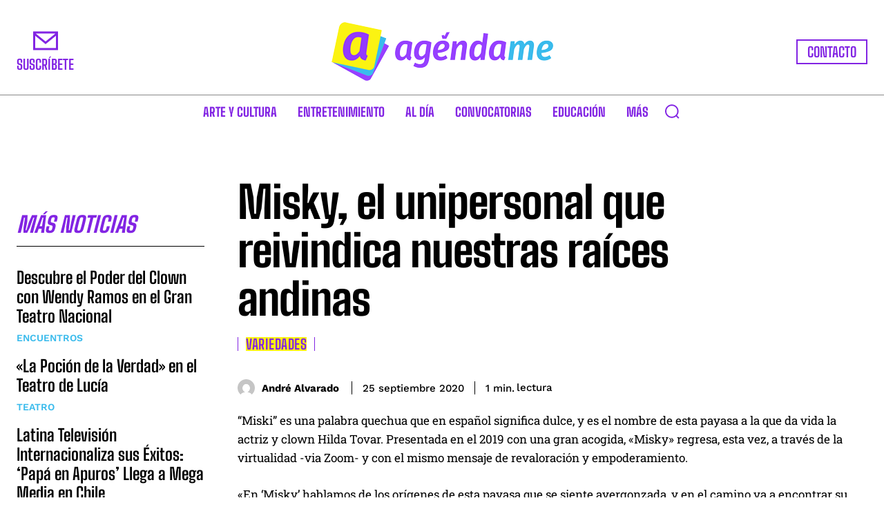

--- FILE ---
content_type: text/html; charset=utf-8
request_url: https://www.google.com/recaptcha/api2/anchor?ar=1&k=6LcJ5CwpAAAAALZ4KvTAHEFw9FglKk_7HCfCU1Qu&co=aHR0cHM6Ly93d3cuYWdlbmRhbWVwZXJ1LmNvbTo0NDM.&hl=en&v=PoyoqOPhxBO7pBk68S4YbpHZ&size=invisible&anchor-ms=20000&execute-ms=30000&cb=8r3i996f6yyn
body_size: 48473
content:
<!DOCTYPE HTML><html dir="ltr" lang="en"><head><meta http-equiv="Content-Type" content="text/html; charset=UTF-8">
<meta http-equiv="X-UA-Compatible" content="IE=edge">
<title>reCAPTCHA</title>
<style type="text/css">
/* cyrillic-ext */
@font-face {
  font-family: 'Roboto';
  font-style: normal;
  font-weight: 400;
  font-stretch: 100%;
  src: url(//fonts.gstatic.com/s/roboto/v48/KFO7CnqEu92Fr1ME7kSn66aGLdTylUAMa3GUBHMdazTgWw.woff2) format('woff2');
  unicode-range: U+0460-052F, U+1C80-1C8A, U+20B4, U+2DE0-2DFF, U+A640-A69F, U+FE2E-FE2F;
}
/* cyrillic */
@font-face {
  font-family: 'Roboto';
  font-style: normal;
  font-weight: 400;
  font-stretch: 100%;
  src: url(//fonts.gstatic.com/s/roboto/v48/KFO7CnqEu92Fr1ME7kSn66aGLdTylUAMa3iUBHMdazTgWw.woff2) format('woff2');
  unicode-range: U+0301, U+0400-045F, U+0490-0491, U+04B0-04B1, U+2116;
}
/* greek-ext */
@font-face {
  font-family: 'Roboto';
  font-style: normal;
  font-weight: 400;
  font-stretch: 100%;
  src: url(//fonts.gstatic.com/s/roboto/v48/KFO7CnqEu92Fr1ME7kSn66aGLdTylUAMa3CUBHMdazTgWw.woff2) format('woff2');
  unicode-range: U+1F00-1FFF;
}
/* greek */
@font-face {
  font-family: 'Roboto';
  font-style: normal;
  font-weight: 400;
  font-stretch: 100%;
  src: url(//fonts.gstatic.com/s/roboto/v48/KFO7CnqEu92Fr1ME7kSn66aGLdTylUAMa3-UBHMdazTgWw.woff2) format('woff2');
  unicode-range: U+0370-0377, U+037A-037F, U+0384-038A, U+038C, U+038E-03A1, U+03A3-03FF;
}
/* math */
@font-face {
  font-family: 'Roboto';
  font-style: normal;
  font-weight: 400;
  font-stretch: 100%;
  src: url(//fonts.gstatic.com/s/roboto/v48/KFO7CnqEu92Fr1ME7kSn66aGLdTylUAMawCUBHMdazTgWw.woff2) format('woff2');
  unicode-range: U+0302-0303, U+0305, U+0307-0308, U+0310, U+0312, U+0315, U+031A, U+0326-0327, U+032C, U+032F-0330, U+0332-0333, U+0338, U+033A, U+0346, U+034D, U+0391-03A1, U+03A3-03A9, U+03B1-03C9, U+03D1, U+03D5-03D6, U+03F0-03F1, U+03F4-03F5, U+2016-2017, U+2034-2038, U+203C, U+2040, U+2043, U+2047, U+2050, U+2057, U+205F, U+2070-2071, U+2074-208E, U+2090-209C, U+20D0-20DC, U+20E1, U+20E5-20EF, U+2100-2112, U+2114-2115, U+2117-2121, U+2123-214F, U+2190, U+2192, U+2194-21AE, U+21B0-21E5, U+21F1-21F2, U+21F4-2211, U+2213-2214, U+2216-22FF, U+2308-230B, U+2310, U+2319, U+231C-2321, U+2336-237A, U+237C, U+2395, U+239B-23B7, U+23D0, U+23DC-23E1, U+2474-2475, U+25AF, U+25B3, U+25B7, U+25BD, U+25C1, U+25CA, U+25CC, U+25FB, U+266D-266F, U+27C0-27FF, U+2900-2AFF, U+2B0E-2B11, U+2B30-2B4C, U+2BFE, U+3030, U+FF5B, U+FF5D, U+1D400-1D7FF, U+1EE00-1EEFF;
}
/* symbols */
@font-face {
  font-family: 'Roboto';
  font-style: normal;
  font-weight: 400;
  font-stretch: 100%;
  src: url(//fonts.gstatic.com/s/roboto/v48/KFO7CnqEu92Fr1ME7kSn66aGLdTylUAMaxKUBHMdazTgWw.woff2) format('woff2');
  unicode-range: U+0001-000C, U+000E-001F, U+007F-009F, U+20DD-20E0, U+20E2-20E4, U+2150-218F, U+2190, U+2192, U+2194-2199, U+21AF, U+21E6-21F0, U+21F3, U+2218-2219, U+2299, U+22C4-22C6, U+2300-243F, U+2440-244A, U+2460-24FF, U+25A0-27BF, U+2800-28FF, U+2921-2922, U+2981, U+29BF, U+29EB, U+2B00-2BFF, U+4DC0-4DFF, U+FFF9-FFFB, U+10140-1018E, U+10190-1019C, U+101A0, U+101D0-101FD, U+102E0-102FB, U+10E60-10E7E, U+1D2C0-1D2D3, U+1D2E0-1D37F, U+1F000-1F0FF, U+1F100-1F1AD, U+1F1E6-1F1FF, U+1F30D-1F30F, U+1F315, U+1F31C, U+1F31E, U+1F320-1F32C, U+1F336, U+1F378, U+1F37D, U+1F382, U+1F393-1F39F, U+1F3A7-1F3A8, U+1F3AC-1F3AF, U+1F3C2, U+1F3C4-1F3C6, U+1F3CA-1F3CE, U+1F3D4-1F3E0, U+1F3ED, U+1F3F1-1F3F3, U+1F3F5-1F3F7, U+1F408, U+1F415, U+1F41F, U+1F426, U+1F43F, U+1F441-1F442, U+1F444, U+1F446-1F449, U+1F44C-1F44E, U+1F453, U+1F46A, U+1F47D, U+1F4A3, U+1F4B0, U+1F4B3, U+1F4B9, U+1F4BB, U+1F4BF, U+1F4C8-1F4CB, U+1F4D6, U+1F4DA, U+1F4DF, U+1F4E3-1F4E6, U+1F4EA-1F4ED, U+1F4F7, U+1F4F9-1F4FB, U+1F4FD-1F4FE, U+1F503, U+1F507-1F50B, U+1F50D, U+1F512-1F513, U+1F53E-1F54A, U+1F54F-1F5FA, U+1F610, U+1F650-1F67F, U+1F687, U+1F68D, U+1F691, U+1F694, U+1F698, U+1F6AD, U+1F6B2, U+1F6B9-1F6BA, U+1F6BC, U+1F6C6-1F6CF, U+1F6D3-1F6D7, U+1F6E0-1F6EA, U+1F6F0-1F6F3, U+1F6F7-1F6FC, U+1F700-1F7FF, U+1F800-1F80B, U+1F810-1F847, U+1F850-1F859, U+1F860-1F887, U+1F890-1F8AD, U+1F8B0-1F8BB, U+1F8C0-1F8C1, U+1F900-1F90B, U+1F93B, U+1F946, U+1F984, U+1F996, U+1F9E9, U+1FA00-1FA6F, U+1FA70-1FA7C, U+1FA80-1FA89, U+1FA8F-1FAC6, U+1FACE-1FADC, U+1FADF-1FAE9, U+1FAF0-1FAF8, U+1FB00-1FBFF;
}
/* vietnamese */
@font-face {
  font-family: 'Roboto';
  font-style: normal;
  font-weight: 400;
  font-stretch: 100%;
  src: url(//fonts.gstatic.com/s/roboto/v48/KFO7CnqEu92Fr1ME7kSn66aGLdTylUAMa3OUBHMdazTgWw.woff2) format('woff2');
  unicode-range: U+0102-0103, U+0110-0111, U+0128-0129, U+0168-0169, U+01A0-01A1, U+01AF-01B0, U+0300-0301, U+0303-0304, U+0308-0309, U+0323, U+0329, U+1EA0-1EF9, U+20AB;
}
/* latin-ext */
@font-face {
  font-family: 'Roboto';
  font-style: normal;
  font-weight: 400;
  font-stretch: 100%;
  src: url(//fonts.gstatic.com/s/roboto/v48/KFO7CnqEu92Fr1ME7kSn66aGLdTylUAMa3KUBHMdazTgWw.woff2) format('woff2');
  unicode-range: U+0100-02BA, U+02BD-02C5, U+02C7-02CC, U+02CE-02D7, U+02DD-02FF, U+0304, U+0308, U+0329, U+1D00-1DBF, U+1E00-1E9F, U+1EF2-1EFF, U+2020, U+20A0-20AB, U+20AD-20C0, U+2113, U+2C60-2C7F, U+A720-A7FF;
}
/* latin */
@font-face {
  font-family: 'Roboto';
  font-style: normal;
  font-weight: 400;
  font-stretch: 100%;
  src: url(//fonts.gstatic.com/s/roboto/v48/KFO7CnqEu92Fr1ME7kSn66aGLdTylUAMa3yUBHMdazQ.woff2) format('woff2');
  unicode-range: U+0000-00FF, U+0131, U+0152-0153, U+02BB-02BC, U+02C6, U+02DA, U+02DC, U+0304, U+0308, U+0329, U+2000-206F, U+20AC, U+2122, U+2191, U+2193, U+2212, U+2215, U+FEFF, U+FFFD;
}
/* cyrillic-ext */
@font-face {
  font-family: 'Roboto';
  font-style: normal;
  font-weight: 500;
  font-stretch: 100%;
  src: url(//fonts.gstatic.com/s/roboto/v48/KFO7CnqEu92Fr1ME7kSn66aGLdTylUAMa3GUBHMdazTgWw.woff2) format('woff2');
  unicode-range: U+0460-052F, U+1C80-1C8A, U+20B4, U+2DE0-2DFF, U+A640-A69F, U+FE2E-FE2F;
}
/* cyrillic */
@font-face {
  font-family: 'Roboto';
  font-style: normal;
  font-weight: 500;
  font-stretch: 100%;
  src: url(//fonts.gstatic.com/s/roboto/v48/KFO7CnqEu92Fr1ME7kSn66aGLdTylUAMa3iUBHMdazTgWw.woff2) format('woff2');
  unicode-range: U+0301, U+0400-045F, U+0490-0491, U+04B0-04B1, U+2116;
}
/* greek-ext */
@font-face {
  font-family: 'Roboto';
  font-style: normal;
  font-weight: 500;
  font-stretch: 100%;
  src: url(//fonts.gstatic.com/s/roboto/v48/KFO7CnqEu92Fr1ME7kSn66aGLdTylUAMa3CUBHMdazTgWw.woff2) format('woff2');
  unicode-range: U+1F00-1FFF;
}
/* greek */
@font-face {
  font-family: 'Roboto';
  font-style: normal;
  font-weight: 500;
  font-stretch: 100%;
  src: url(//fonts.gstatic.com/s/roboto/v48/KFO7CnqEu92Fr1ME7kSn66aGLdTylUAMa3-UBHMdazTgWw.woff2) format('woff2');
  unicode-range: U+0370-0377, U+037A-037F, U+0384-038A, U+038C, U+038E-03A1, U+03A3-03FF;
}
/* math */
@font-face {
  font-family: 'Roboto';
  font-style: normal;
  font-weight: 500;
  font-stretch: 100%;
  src: url(//fonts.gstatic.com/s/roboto/v48/KFO7CnqEu92Fr1ME7kSn66aGLdTylUAMawCUBHMdazTgWw.woff2) format('woff2');
  unicode-range: U+0302-0303, U+0305, U+0307-0308, U+0310, U+0312, U+0315, U+031A, U+0326-0327, U+032C, U+032F-0330, U+0332-0333, U+0338, U+033A, U+0346, U+034D, U+0391-03A1, U+03A3-03A9, U+03B1-03C9, U+03D1, U+03D5-03D6, U+03F0-03F1, U+03F4-03F5, U+2016-2017, U+2034-2038, U+203C, U+2040, U+2043, U+2047, U+2050, U+2057, U+205F, U+2070-2071, U+2074-208E, U+2090-209C, U+20D0-20DC, U+20E1, U+20E5-20EF, U+2100-2112, U+2114-2115, U+2117-2121, U+2123-214F, U+2190, U+2192, U+2194-21AE, U+21B0-21E5, U+21F1-21F2, U+21F4-2211, U+2213-2214, U+2216-22FF, U+2308-230B, U+2310, U+2319, U+231C-2321, U+2336-237A, U+237C, U+2395, U+239B-23B7, U+23D0, U+23DC-23E1, U+2474-2475, U+25AF, U+25B3, U+25B7, U+25BD, U+25C1, U+25CA, U+25CC, U+25FB, U+266D-266F, U+27C0-27FF, U+2900-2AFF, U+2B0E-2B11, U+2B30-2B4C, U+2BFE, U+3030, U+FF5B, U+FF5D, U+1D400-1D7FF, U+1EE00-1EEFF;
}
/* symbols */
@font-face {
  font-family: 'Roboto';
  font-style: normal;
  font-weight: 500;
  font-stretch: 100%;
  src: url(//fonts.gstatic.com/s/roboto/v48/KFO7CnqEu92Fr1ME7kSn66aGLdTylUAMaxKUBHMdazTgWw.woff2) format('woff2');
  unicode-range: U+0001-000C, U+000E-001F, U+007F-009F, U+20DD-20E0, U+20E2-20E4, U+2150-218F, U+2190, U+2192, U+2194-2199, U+21AF, U+21E6-21F0, U+21F3, U+2218-2219, U+2299, U+22C4-22C6, U+2300-243F, U+2440-244A, U+2460-24FF, U+25A0-27BF, U+2800-28FF, U+2921-2922, U+2981, U+29BF, U+29EB, U+2B00-2BFF, U+4DC0-4DFF, U+FFF9-FFFB, U+10140-1018E, U+10190-1019C, U+101A0, U+101D0-101FD, U+102E0-102FB, U+10E60-10E7E, U+1D2C0-1D2D3, U+1D2E0-1D37F, U+1F000-1F0FF, U+1F100-1F1AD, U+1F1E6-1F1FF, U+1F30D-1F30F, U+1F315, U+1F31C, U+1F31E, U+1F320-1F32C, U+1F336, U+1F378, U+1F37D, U+1F382, U+1F393-1F39F, U+1F3A7-1F3A8, U+1F3AC-1F3AF, U+1F3C2, U+1F3C4-1F3C6, U+1F3CA-1F3CE, U+1F3D4-1F3E0, U+1F3ED, U+1F3F1-1F3F3, U+1F3F5-1F3F7, U+1F408, U+1F415, U+1F41F, U+1F426, U+1F43F, U+1F441-1F442, U+1F444, U+1F446-1F449, U+1F44C-1F44E, U+1F453, U+1F46A, U+1F47D, U+1F4A3, U+1F4B0, U+1F4B3, U+1F4B9, U+1F4BB, U+1F4BF, U+1F4C8-1F4CB, U+1F4D6, U+1F4DA, U+1F4DF, U+1F4E3-1F4E6, U+1F4EA-1F4ED, U+1F4F7, U+1F4F9-1F4FB, U+1F4FD-1F4FE, U+1F503, U+1F507-1F50B, U+1F50D, U+1F512-1F513, U+1F53E-1F54A, U+1F54F-1F5FA, U+1F610, U+1F650-1F67F, U+1F687, U+1F68D, U+1F691, U+1F694, U+1F698, U+1F6AD, U+1F6B2, U+1F6B9-1F6BA, U+1F6BC, U+1F6C6-1F6CF, U+1F6D3-1F6D7, U+1F6E0-1F6EA, U+1F6F0-1F6F3, U+1F6F7-1F6FC, U+1F700-1F7FF, U+1F800-1F80B, U+1F810-1F847, U+1F850-1F859, U+1F860-1F887, U+1F890-1F8AD, U+1F8B0-1F8BB, U+1F8C0-1F8C1, U+1F900-1F90B, U+1F93B, U+1F946, U+1F984, U+1F996, U+1F9E9, U+1FA00-1FA6F, U+1FA70-1FA7C, U+1FA80-1FA89, U+1FA8F-1FAC6, U+1FACE-1FADC, U+1FADF-1FAE9, U+1FAF0-1FAF8, U+1FB00-1FBFF;
}
/* vietnamese */
@font-face {
  font-family: 'Roboto';
  font-style: normal;
  font-weight: 500;
  font-stretch: 100%;
  src: url(//fonts.gstatic.com/s/roboto/v48/KFO7CnqEu92Fr1ME7kSn66aGLdTylUAMa3OUBHMdazTgWw.woff2) format('woff2');
  unicode-range: U+0102-0103, U+0110-0111, U+0128-0129, U+0168-0169, U+01A0-01A1, U+01AF-01B0, U+0300-0301, U+0303-0304, U+0308-0309, U+0323, U+0329, U+1EA0-1EF9, U+20AB;
}
/* latin-ext */
@font-face {
  font-family: 'Roboto';
  font-style: normal;
  font-weight: 500;
  font-stretch: 100%;
  src: url(//fonts.gstatic.com/s/roboto/v48/KFO7CnqEu92Fr1ME7kSn66aGLdTylUAMa3KUBHMdazTgWw.woff2) format('woff2');
  unicode-range: U+0100-02BA, U+02BD-02C5, U+02C7-02CC, U+02CE-02D7, U+02DD-02FF, U+0304, U+0308, U+0329, U+1D00-1DBF, U+1E00-1E9F, U+1EF2-1EFF, U+2020, U+20A0-20AB, U+20AD-20C0, U+2113, U+2C60-2C7F, U+A720-A7FF;
}
/* latin */
@font-face {
  font-family: 'Roboto';
  font-style: normal;
  font-weight: 500;
  font-stretch: 100%;
  src: url(//fonts.gstatic.com/s/roboto/v48/KFO7CnqEu92Fr1ME7kSn66aGLdTylUAMa3yUBHMdazQ.woff2) format('woff2');
  unicode-range: U+0000-00FF, U+0131, U+0152-0153, U+02BB-02BC, U+02C6, U+02DA, U+02DC, U+0304, U+0308, U+0329, U+2000-206F, U+20AC, U+2122, U+2191, U+2193, U+2212, U+2215, U+FEFF, U+FFFD;
}
/* cyrillic-ext */
@font-face {
  font-family: 'Roboto';
  font-style: normal;
  font-weight: 900;
  font-stretch: 100%;
  src: url(//fonts.gstatic.com/s/roboto/v48/KFO7CnqEu92Fr1ME7kSn66aGLdTylUAMa3GUBHMdazTgWw.woff2) format('woff2');
  unicode-range: U+0460-052F, U+1C80-1C8A, U+20B4, U+2DE0-2DFF, U+A640-A69F, U+FE2E-FE2F;
}
/* cyrillic */
@font-face {
  font-family: 'Roboto';
  font-style: normal;
  font-weight: 900;
  font-stretch: 100%;
  src: url(//fonts.gstatic.com/s/roboto/v48/KFO7CnqEu92Fr1ME7kSn66aGLdTylUAMa3iUBHMdazTgWw.woff2) format('woff2');
  unicode-range: U+0301, U+0400-045F, U+0490-0491, U+04B0-04B1, U+2116;
}
/* greek-ext */
@font-face {
  font-family: 'Roboto';
  font-style: normal;
  font-weight: 900;
  font-stretch: 100%;
  src: url(//fonts.gstatic.com/s/roboto/v48/KFO7CnqEu92Fr1ME7kSn66aGLdTylUAMa3CUBHMdazTgWw.woff2) format('woff2');
  unicode-range: U+1F00-1FFF;
}
/* greek */
@font-face {
  font-family: 'Roboto';
  font-style: normal;
  font-weight: 900;
  font-stretch: 100%;
  src: url(//fonts.gstatic.com/s/roboto/v48/KFO7CnqEu92Fr1ME7kSn66aGLdTylUAMa3-UBHMdazTgWw.woff2) format('woff2');
  unicode-range: U+0370-0377, U+037A-037F, U+0384-038A, U+038C, U+038E-03A1, U+03A3-03FF;
}
/* math */
@font-face {
  font-family: 'Roboto';
  font-style: normal;
  font-weight: 900;
  font-stretch: 100%;
  src: url(//fonts.gstatic.com/s/roboto/v48/KFO7CnqEu92Fr1ME7kSn66aGLdTylUAMawCUBHMdazTgWw.woff2) format('woff2');
  unicode-range: U+0302-0303, U+0305, U+0307-0308, U+0310, U+0312, U+0315, U+031A, U+0326-0327, U+032C, U+032F-0330, U+0332-0333, U+0338, U+033A, U+0346, U+034D, U+0391-03A1, U+03A3-03A9, U+03B1-03C9, U+03D1, U+03D5-03D6, U+03F0-03F1, U+03F4-03F5, U+2016-2017, U+2034-2038, U+203C, U+2040, U+2043, U+2047, U+2050, U+2057, U+205F, U+2070-2071, U+2074-208E, U+2090-209C, U+20D0-20DC, U+20E1, U+20E5-20EF, U+2100-2112, U+2114-2115, U+2117-2121, U+2123-214F, U+2190, U+2192, U+2194-21AE, U+21B0-21E5, U+21F1-21F2, U+21F4-2211, U+2213-2214, U+2216-22FF, U+2308-230B, U+2310, U+2319, U+231C-2321, U+2336-237A, U+237C, U+2395, U+239B-23B7, U+23D0, U+23DC-23E1, U+2474-2475, U+25AF, U+25B3, U+25B7, U+25BD, U+25C1, U+25CA, U+25CC, U+25FB, U+266D-266F, U+27C0-27FF, U+2900-2AFF, U+2B0E-2B11, U+2B30-2B4C, U+2BFE, U+3030, U+FF5B, U+FF5D, U+1D400-1D7FF, U+1EE00-1EEFF;
}
/* symbols */
@font-face {
  font-family: 'Roboto';
  font-style: normal;
  font-weight: 900;
  font-stretch: 100%;
  src: url(//fonts.gstatic.com/s/roboto/v48/KFO7CnqEu92Fr1ME7kSn66aGLdTylUAMaxKUBHMdazTgWw.woff2) format('woff2');
  unicode-range: U+0001-000C, U+000E-001F, U+007F-009F, U+20DD-20E0, U+20E2-20E4, U+2150-218F, U+2190, U+2192, U+2194-2199, U+21AF, U+21E6-21F0, U+21F3, U+2218-2219, U+2299, U+22C4-22C6, U+2300-243F, U+2440-244A, U+2460-24FF, U+25A0-27BF, U+2800-28FF, U+2921-2922, U+2981, U+29BF, U+29EB, U+2B00-2BFF, U+4DC0-4DFF, U+FFF9-FFFB, U+10140-1018E, U+10190-1019C, U+101A0, U+101D0-101FD, U+102E0-102FB, U+10E60-10E7E, U+1D2C0-1D2D3, U+1D2E0-1D37F, U+1F000-1F0FF, U+1F100-1F1AD, U+1F1E6-1F1FF, U+1F30D-1F30F, U+1F315, U+1F31C, U+1F31E, U+1F320-1F32C, U+1F336, U+1F378, U+1F37D, U+1F382, U+1F393-1F39F, U+1F3A7-1F3A8, U+1F3AC-1F3AF, U+1F3C2, U+1F3C4-1F3C6, U+1F3CA-1F3CE, U+1F3D4-1F3E0, U+1F3ED, U+1F3F1-1F3F3, U+1F3F5-1F3F7, U+1F408, U+1F415, U+1F41F, U+1F426, U+1F43F, U+1F441-1F442, U+1F444, U+1F446-1F449, U+1F44C-1F44E, U+1F453, U+1F46A, U+1F47D, U+1F4A3, U+1F4B0, U+1F4B3, U+1F4B9, U+1F4BB, U+1F4BF, U+1F4C8-1F4CB, U+1F4D6, U+1F4DA, U+1F4DF, U+1F4E3-1F4E6, U+1F4EA-1F4ED, U+1F4F7, U+1F4F9-1F4FB, U+1F4FD-1F4FE, U+1F503, U+1F507-1F50B, U+1F50D, U+1F512-1F513, U+1F53E-1F54A, U+1F54F-1F5FA, U+1F610, U+1F650-1F67F, U+1F687, U+1F68D, U+1F691, U+1F694, U+1F698, U+1F6AD, U+1F6B2, U+1F6B9-1F6BA, U+1F6BC, U+1F6C6-1F6CF, U+1F6D3-1F6D7, U+1F6E0-1F6EA, U+1F6F0-1F6F3, U+1F6F7-1F6FC, U+1F700-1F7FF, U+1F800-1F80B, U+1F810-1F847, U+1F850-1F859, U+1F860-1F887, U+1F890-1F8AD, U+1F8B0-1F8BB, U+1F8C0-1F8C1, U+1F900-1F90B, U+1F93B, U+1F946, U+1F984, U+1F996, U+1F9E9, U+1FA00-1FA6F, U+1FA70-1FA7C, U+1FA80-1FA89, U+1FA8F-1FAC6, U+1FACE-1FADC, U+1FADF-1FAE9, U+1FAF0-1FAF8, U+1FB00-1FBFF;
}
/* vietnamese */
@font-face {
  font-family: 'Roboto';
  font-style: normal;
  font-weight: 900;
  font-stretch: 100%;
  src: url(//fonts.gstatic.com/s/roboto/v48/KFO7CnqEu92Fr1ME7kSn66aGLdTylUAMa3OUBHMdazTgWw.woff2) format('woff2');
  unicode-range: U+0102-0103, U+0110-0111, U+0128-0129, U+0168-0169, U+01A0-01A1, U+01AF-01B0, U+0300-0301, U+0303-0304, U+0308-0309, U+0323, U+0329, U+1EA0-1EF9, U+20AB;
}
/* latin-ext */
@font-face {
  font-family: 'Roboto';
  font-style: normal;
  font-weight: 900;
  font-stretch: 100%;
  src: url(//fonts.gstatic.com/s/roboto/v48/KFO7CnqEu92Fr1ME7kSn66aGLdTylUAMa3KUBHMdazTgWw.woff2) format('woff2');
  unicode-range: U+0100-02BA, U+02BD-02C5, U+02C7-02CC, U+02CE-02D7, U+02DD-02FF, U+0304, U+0308, U+0329, U+1D00-1DBF, U+1E00-1E9F, U+1EF2-1EFF, U+2020, U+20A0-20AB, U+20AD-20C0, U+2113, U+2C60-2C7F, U+A720-A7FF;
}
/* latin */
@font-face {
  font-family: 'Roboto';
  font-style: normal;
  font-weight: 900;
  font-stretch: 100%;
  src: url(//fonts.gstatic.com/s/roboto/v48/KFO7CnqEu92Fr1ME7kSn66aGLdTylUAMa3yUBHMdazQ.woff2) format('woff2');
  unicode-range: U+0000-00FF, U+0131, U+0152-0153, U+02BB-02BC, U+02C6, U+02DA, U+02DC, U+0304, U+0308, U+0329, U+2000-206F, U+20AC, U+2122, U+2191, U+2193, U+2212, U+2215, U+FEFF, U+FFFD;
}

</style>
<link rel="stylesheet" type="text/css" href="https://www.gstatic.com/recaptcha/releases/PoyoqOPhxBO7pBk68S4YbpHZ/styles__ltr.css">
<script nonce="N-0xD4auJcneaJFXtcRECA" type="text/javascript">window['__recaptcha_api'] = 'https://www.google.com/recaptcha/api2/';</script>
<script type="text/javascript" src="https://www.gstatic.com/recaptcha/releases/PoyoqOPhxBO7pBk68S4YbpHZ/recaptcha__en.js" nonce="N-0xD4auJcneaJFXtcRECA">
      
    </script></head>
<body><div id="rc-anchor-alert" class="rc-anchor-alert"></div>
<input type="hidden" id="recaptcha-token" value="[base64]">
<script type="text/javascript" nonce="N-0xD4auJcneaJFXtcRECA">
      recaptcha.anchor.Main.init("[\x22ainput\x22,[\x22bgdata\x22,\x22\x22,\[base64]/[base64]/[base64]/[base64]/[base64]/UltsKytdPUU6KEU8MjA0OD9SW2wrK109RT4+NnwxOTI6KChFJjY0NTEyKT09NTUyOTYmJk0rMTxjLmxlbmd0aCYmKGMuY2hhckNvZGVBdChNKzEpJjY0NTEyKT09NTYzMjA/[base64]/[base64]/[base64]/[base64]/[base64]/[base64]/[base64]\x22,\[base64]\\u003d\x22,\x22wpbDnsK7wpXDksKAwrXClwF+KxzDi8O+YcKmFVl3woJZwr/ChMKZw7/DmSzCksKswqnDhwt/[base64]/Dt23Dg1xOw7fCqMKAMsOKYMKiYU3DlMO7fsOHwofCtgrCqQhEwqLCvsKaw5XChWPDoT3DhsOQMsKcBUJLDcKPw4XDv8KOwoU5w4rDm8OidsO+w4pwwowUYT/DhcKRw6whXw1HwoJSDTLCqy7CgxfChBlZw7oNXsKVwpnDohp7wqF0OVzDhTrCl8KSDVFzw4UdVMKhwo8ORMKRw7AoB13CnErDvBBGwrfDqMKow5QYw4d9JBXDrMOTw6DDoxM4wq/CgD/[base64]/woEtVVsDFj7CsFJlw5zDkw1Vwq9QLyZ6TMOqGMKEwrQvGcK8KTUjwrsnRcO1w40heMO1w5l/w7s0CBHDk8O+w7JwC8Kkw7p+ecOJSwPCjVXCqlbCihrCjiHCgTtrTcOHbcOow6k9ORgyNMKkwrjCjAwrU8KLw6V0DcKQHcOFwp4dwr09wqQ+w63Dt0TClsOXeMKCKMOMBi/DvsK7wqRdPVbDg35Aw6dUw4LDhWEBw6IHe1VOTlPClyAxBcKTJMKOw6hqQ8Obw6/CgMOIwo85IwbCrcKSw4rDncKQScK4CwNKLmMZwoAZw7cnw59iwrzCvzXCvMKfw5QWwqZ0I8OpKw3CjSdMwrrCu8OWwo3CgRHCt0UQesKnYMKMAcOjd8KRJU/CngckEys+WXbDjht4wrbCjsOkfcKTw6oAWMOWNsKpPcKnTlhmQSRPPC/DsHIvwq5pw6vDjHFqf8Kgw63DpcOBEMKcw4xBCU8XOcOcwrvChBrDghrClMOmbWdRwqopwrJ3ecKKTi7ChsObw6DCgSXCgmsjw6LDuHzDphvCtxpJwpvDn8OKwr0tw58wTcOTHnXCs8KtMMOWwp3DhD8kwo/DmMKPAQ8UcMO+Om0ObsOuYS/DlsKlw63DhFMfHjw4w6jCuMOcw4R0wrvDq2/CrGxyw6rCiBRmwo4kdCYlM03CpsKKw5HCksKuw6crMgfCkQlowohXDMKDRcKqwpHCjTkzXhHCuUPDjFA5w6kDw5PDsz5kLT5RCcKhw7x5w6RmwocHw7zDkxDCgADCmsKPwq7DjjMJUMK/wqnCjAk9ZMOOw4HDrcKtwqzDs1PCu2VUesOOJ8KQH8Kqw7fDn8KyP1luwpvCssK7dkIGH8KkDHTCjmcOwqpyfU1rLMO2amjDpXvCvcOQA8OgWS3CpHsPNMKiXMKVwozChm5dScO6woLCh8KPw5HDqxZ0w5ZFN8Ozw74/X2jDvQx2XVpzw7Y6wrwFS8O/[base64]/ClRN5wqFswrrDsMK2DxHClk/[base64]/DgsKMXsKZw43DjFzDt0HDpC1nwpI4w5FFwrZtI8Kyw6PDu8OjJ8Kewo/CqiDDqsKoWMO4wrzCicObw6XCrsKbw4xFwpYHw793aDvCtDTDtkwNacKzWsKuccKBw4zDvjxOw5t7QjjCrTQPw60eJjnDqsKswqjDnMKzwr7DtyZFw4rCn8OBKsOfw7lmw4YJLsKFw655EsK5wqLDjH7Cq8K4w7rCsCkEEsK/wohqPx7Do8K/J2rDv8O7B3V/VSTDo27CnmFCw4EoVcKqQMOHw5TCt8KiLVrDksO/wqHDvsK8w4dAw7dzfMK1wr/[base64]/wpvDvcKgID3DoMO8w7FPJsKQw53DlcKjw4VwPhfCgsKyJg09EyXDrcOGwpTCosKuRVQGKsOQF8OhwoEewo0zVVPDjcORwpcmwpDCsWfDlG/DmcOXSMK8QwM/HMO8wo5/wq/DlnTCiMOYcsOyAQzCksKjZcKYw4coRTgfDEVbY8OtfDjCnsO4c8ORw47DjcOkL8O2w5NIwqjDmcKrw6U0w6orFcKxCHxjw7FuacOFw4gQwqY/wrfCnMKCwrbCtCTDgMK4R8K6EnZxdXsuT8KUf8K+w7FJw5bDmsKUwpzDq8KNw7DCtWVKeFERCgtVdx5Bw5TCpMKvNMOraBDCuDjDiMO4wpXDvhXCoMKUw4t4Ux3DrFA3w5JjLMOhwrsBwrRpEU/[base64]/DjE3CvMK/B1LDiUBMcz47wpjCkHvCv8OkwoXDvkJhwr96w75fwpIWf2rDpQ/[base64]/[base64]/DrhjDsMOww6bDmULCicOcITzCmcK5w5EhBEbCmW7DhQjDlCnCiQMBw4PDuVhTShM7VMOsajw/BC3CnMKAHFpXBMKcJcK6wp4Tw7FIV8KEfEw3wqjCg8KSMAnDvsKpLsKzwrJYwrMrXX1XwpfCvDjDsgM3w61cw7EeM8Oxwpt5TQ/ChsKVTF0rw5bDmsKuw7/DpMOgwqLDmVXDvjbDo0nCvDrCkcKHeDLDtFYXCsKow4Mrw5HCv33DucOOIHbDpUnDi8OYesOVZ8K2wq3CkwcFw600woE7KcKrwpcJwrPDv3bCmcK/OkTCjS0zTMO7C3jDog4bGFpiTsKzwrbCq8O0w51lN3zCksK3S2VJw71DFFvDj1LCiMKQRcKeTcOvRcKMw6TClBXDlHDCscKWw5Viw5ZhZsKywqjCsyPDr0vDt17Dvk/DjwjCnUfDmxMSUkTCuxsmaAhzOsKtfjHDmcKKwrHCvcK+w4YXw6c4w6rDik/[base64]/CmH/Co0bCmV4iwrTCkA4fw6bCkyI5RcKpAX4FHsKOc8OUKiPDr8KXPsOVwpjDi8OBIktvw7dPU00tw4thwr3DlMOpwoLCnXPDucOvw5ELRsKHVxjCssO3XSRawrDCkXDCnMKbGcKeRGN6FgPDmMO6w5PChmfCuSHCisOJwrYHCMOvwr3CpxjCrigPw71iMcKyw5/[base64]/[base64]/DosKUAXTCriEofsOKPcOKwoHDlwUlwp1Ow4LCijhHD8Olwq3CmsOVwo3Cv8KCwrBgHsK+wr4dwqfDo0p/VW0LFsKQwr3DrcOPwpnCssOFN20uU1ljKsK7wpdHw4IFwrzDo8Odw4PDtkR6w6E2wr3DtMKawpbCvcK5Pk4Mwq4fSBwQw63CqEVHwpMLwrLDk8Kgw6Z6JnY1NsORw694wrovSTNTTsOaw7Y0clYjOS/Cg3DCkj8jw5bDgGzCu8OwY0x6YcKSwofChCHDqlshVDjDn8OHw44ewrVsZsKgw4vCj8OawrXDj8OKw6/CgsO4McKFwozCqiLCusKSwoQHY8KNCFNywrnCn8O9w4nCpgXDi2FdwqTCpAw+w7BhwrnClsOkblfChcOow5BVwoXCq2QCUTbCnG/Du8KDw7PCuMKnOMOuw7kqMMO0w6jCk8OQShPDlH3CkWgEwonCgVHCvMK5KmpyY2DDksOERsOiIQ3ChCDDu8OnwpEFw7jCtTfDgUBLw4PDmFvClTDDhMOtUMKswqvDnn0SADXCmXIfBcOtPsOETVEeL37DmBJGNQbCvDg/w7FVwozCtMOXVMO9woXDmsOrwpXCuiRrLcKvX2rCqAMfw5LCrsKQS1A7TMKswr4fw44mCSLDnMO3c8KSVgTCg0/DpMKjw7ViG1AtcH1tw5Newol6wrHDmcKEwofCvgPCvx19c8KDw6AKNgPCsMOOwqdJJglPwr0CXMKDbSDCmS8ew7DDsAXDoFEXejMDOT3DsxEMwpLDr8OZBB9jZMKjwqVTGMOmw6rDlW4GFHUUCsONd8KwwoTDvcOWwpYiwq/DhwTDhMKGwo8/w7FBw64eHG/CqEg0w6XDrXTDlcKmRMKYwrg4wpbChsKOaMOhR8K5woxxWFDCsgZDP8K0VcO8L8KnwrgWD2zCh8K/[base64]/[base64]/HkJJP24dw7Qmw7XCqFjCicOqwonCpn0Two7Dv1sFw57ClCUtAlPCsiTDncKlw7oKw67CmsO7wr3DgsOMw69RbQE7D8OWM1Uiw7PCo8KVBcOzEsKPKsKpw63DuBkbesK9Q8Kyw7A7w5/DpzzCtBTDmMO9wpjCgkd6E8K1PXxAIgTDksO7wro1w5bCl8KNJ2TCtFhCNMKLw6Fkw4tswqA7wrzCosKTUVPCucKDwrTCvhDCv8O4T8K1woIqw6HCu2zCqsKUd8KCam8aC8KMw5bChVZOa8OlR8KPwr0nd8Kwf0snKMOUfcODw63ChWRybEkmw4/Dq8KFM3TCosKCw5zDnjrCtSfDiVXCuS0UwoDCu8KJwoXDkBUPFkdVwolqRMKmwqQBw6zDnm3DhjPCvUFnUyXCvcK2w7LDlMOHbwPDmFHCsn3DrQ7CksKpQcK+VcOswolXKcKRw457eMKOwoI2Z8OLw4N3WV5Nb2jCmMOTF1jCpCHDrSzDtgHDonJDAsKmQjY/w63DpsKCw49Nw7NwNMO/eRXDkyTDkMKIw7JqAX/CjcOCwpQVbsOewqHDhMKTQsOlwoHClyMNwrTDphpmecO0wr/CocO4B8OJMsONw4Ate8Kjw7pNWMOUwr3DjDDCvsKANlPCn8K3RcO1MMKIw7jDhMOlVCrDnsOjwrzCicOSccK9wq/Dg8Ovw5tuwo4TERYyw6ltZH0ycA/DgCbDgsOUWcKzRcObwoQFHsK6J8Kuw7hVwqXDlsKYwqzDijHDqMO/CcO0YjJ4Sh7DpMOBBcOLw6DCi8K6wqkrw5LDhywqNUfClTcaTloSIXoew7VnTcO6wpJNNinCpijDuMOYwrl4wrpKGMKHJk/DsgF2fsKpZkNYw5bCmcOFaMKLUX1xw51JI2/Cp8OMeALDtzhmwqvCvcOFw4gAw5PDiMKVYsKkZhrDmTbCosOGw5nDrn8iwqDCi8O/[base64]/DjAkqUjNAw41Jwr/Ci8KQw5BPS8Olw5HDq1xXwozClQbDhTfCi8O4w5F0wrF6aHJYwrtJFcKRwoAqYnXCqDXCpWl2w69Cwod6DE3DtwPDkcK+wp95HcKDwprCksOcXHoow6xmMz0/w505IsKqw5BnwoV4wpwFVsKaBMKkwrpHfjpSLFHCgzhkdkvCq8KGM8K7YsO5FcKzWGhLw41AbjXDvC/[base64]/EsO6U2HChGRZwq9+w6rDmEB9woFVP8OieFbCtQXClmMJC01PwrFKwp/[base64]/Cq8KKwoIhw4wbV8OZKAFDwqTDqj3CoU3DsXPDo37Cj8KEIncEwqpAw6XCrB7CssOUw40Uwp5FJ8O6wo/[base64]/DrMOcwrZUQMOew4fCmAbClSk4wrY2woEkfcOCScOXICnDoAN5TcKyw4rDocKbw4bCo8Kcw7vDgHbCt0DDmcOlwrPCk8KnwqzDghbDpMOGHsOeSSfDssO0wpHCr8Olw7nCncKFwrgZZ8OPwq59RVUjw64iw78YE8KXwqPDj23DqcK/w7DCvcOcPXVowqNAwrnDtsO3w744D8OvNWbDg8OBwrjCpMO9woTCqyPDvQDCqsKDw7HDpMOJwo0LwqtaY8OswpgKwqxvecODwrNUesOJwph5VcODwrIkw6E3w4fCnl/CqQ3CuWPDqsO4bMOFw4RwwpjCqcO/[base64]/CkMO3wpY/EEzCqMOJVjtcwrjDpcKcw4Ukw6fCpW0qw48KwrpmaXvDpF4Aw77DtMO/FMKCw6xsOUlAIQfDrcKzDkvCisObQExAwpTCgW54wpXDhcOICMOww5/CrsOtf2YrCMOuwr87bMKRZkB5AMODw77Ci8Osw6fCtMK6HcKhwpsONcOmwpTDkDrDr8OjJEvDqQUTwotQwrrCrsOOwptgT0fCrcOcTDB4OWBBwofDg2tDw7vCscODfsKQFzZVw7EFP8Kdw7/[base64]/KQrDqC1+KA0aw74dZXjCtQgcGFvCsz8kw4JAwoxYZsKVS8KOw5DDpcO7RcOiw4gxJXUbd8K1w6TDqcOWw6IZwpcXw5PDscKaRsOkwpsbEcKmwrtew4XCpcOZwo5zA8KBd8O2eMO/[base64]/NcKYw6nCqjdVOHHDscKFVXXCs8KOwokAwoTCtBvCoV3CkHXCn3DCtcOddcK8f8KLP8OPHcKXP2Y6wpIFwrstQ8KxLMKNADIsw47Co8K9wqHDuh1ow4wtw7TCkcOrwp8TTcO2w6fCuhDCqV7DgsKQw6FuQMKrwoIUw6rDosKgwo/CqCTCtiMhDcO0woZneMKiEMKJbh5pYFx6w5XDt8KMYFUSCsORw7sHw5hlw6cuFAhXfA8GIMKkSsOzw6nDocKTwqfDqH7DhcOcRsKhRcKlQsK0wojCg8OPw7TCsyzDijh6CHlWeGnDhcO/GMO1DcK3BMK1w5Ake2MBZ1PDn1zCmH52w5/Dunp/J8KWwrvDocO0wpdow5tsw5jDksKawrnCvMOBFMOOwozDrsOnwpg9RA7Cj8K2w5/CqcOxEEbDksKAwqjDnsKwfj3DgUB5wplaPcKnwr/[base64]/DhXRRwrfDoBLDm8Oaw7pKwrvCv8KWMyLDnxMrwqrDgXphYjHDscOlw4Mgw5vDhTxqe8Kaw7hKwqbDjcKEw4vDg2Auw6vClMK5wrgqw6EBJ8Oow43DtMKiHsOwScKCwrDCi8Olw6tzw5LDjsK0wpV2U8KOS8OHOMOJw5jCiW/CtcOxEH/DoU3Cjg8KwrjCssK6KMOPwoUmwqQZPEU3wq01CsK4w44CE1EFwqc9wqfDj07Cs8K7NGZBw7zCixY1FMKqwobCqcO/wrLCtiPDnsObe2wbwqTDkmp2P8O1wpliwozCs8Opw4Z5w4huwpvDsUpIZwjClsOwMzVLw7jChsKGIANbwozCmUDCtS0+GivCt04cODHCo3PCgCpRBTLDjsOiw7PDgx/Cp20WAsO5w50KPcObwpQOw6HCtcO2DSJswojClkfCjjTDizDCtRw2ZcOXLcORwrEawp/CnzF3wqvDssKJw5nCtQvChQ1POErCmMO9w7M7PUF+HsKhw6XCoBXDszVjVyzDnsKhw5rCocO/[base64]/Dk8O3wrrCvsKlw6FUwr3Dq8OGwpTDonzDs8KTw6PDhzHDnMKIw67DpcO+B0bDrsKqCMOLwot2aMK8AcOZOMKLJ0wPwo1gcMO5HEbDuUTDuSfClcOEbD/[base64]/wp/Csi4XwojCqMKBwp9jwqV3NnzDrsKJwr4fHG9eR8KowqjDlMKDJ8OSF8K9wrUWDcO8w5LDnsKTCiFXw4bCmCJLVi5+w6LClMO9EsOyUgTCi1E6wqdMPRDCu8OXw7lyViBrMcOuwpwzecKILcKAwrpVw5tERg/CgFNowpnCq8KvEUUgw6Fnwrw+VcOhw4TClGrDgcOxeMO/wqHDsTJcFTTClsOAwo/[base64]/ClRF/w6PDnBzCigzCpsOBw4XDq8O0woEmw7cwKAwFwqEfexlFwojDuMOyGMKOw5HDu8K+w6AMMMOtMmwAw7IwOMOEw4g/[base64]/Dlj7CnsKoDcK6w7vDvMOsYEbCpMKmw4QeD8KQw4HDuFjCtcKCGV3DuVDDgy7DmmzCgMOAw49dw47CkmnCgWMHw6kyw5B4ccOZY8OBw6lXwotwwrTCl1zDvXQTw6LDtzzCtmvDnCpewo3DscK/w4xCVQTDnRvCosOYw5guw5vDosKKwqPClUbDpcOkwqXDsMOzw5gSEwPDr2DCuyVdSx/Du04Swo4kw5PChyHCsn7CtcOowobCmQkCwq/ClcKcwr8+QsOXwpNAKmPDm1wOG8OOw7Ybw7LDscOiwrTDg8OAHgTDvcK8wq3CmB3DicKhGMK5wpvCjcKAwqfDtDVfJsOjdkhEwr1YwpYvw5Emw45cwq3Dln0OCsKnwpRZw7BnAUcnwpDDoBjDg8Kgwq/CuT7Ci8Osw6vDrMKKcFROH0JMb0MrDcKEw5vCnsKowqg3P1QUPMKNwpgnN27DoVZnQm3Dkhx5EX4vwoHDq8KMDih3w7Bzw7Z8wr3DtVTDo8O/S1/DtcOqw55DwogcwqcBw5/Ck0hnFMKda8Kiwr9Uw4kVX8OcQQYBD1vClgTDhMOXwrPDpVJXw7LCjWXDkcK4JlTDmcK+O8Opw4s8A0DDu0U+QW/[base64]/wpfCpHMcBTxsXFIgwqYWw6DDgS5Ew5TDqQnCsHLDp8OdWMO9FcKXwoVEbT/[base64]/J8OcK8KrSx/[base64]/[base64]/DslJgVMOnWFM2w5V8w4sGw5J1wqxzTcONNcOJSMOmUsOrYMKBw7PCq0XDpXLDlcKPw4PDmcOQUn/DiwoywpjCg8OIwr/CpMKFFRlzwoBfwr/Dsjo+GMKfw4fClzI0wrZJw48aRMOTwrnDgmQPaGkQMsKaAcK+wq8eNsO+WmrDpsKLIcKVO8O/wrUAbsOpfcKgw5RaYyTCjx/[base64]/wpJtw58AJVM8w51Gw69MGRTDt8KFUcK0XMKuBMKhVsO3YmDDhQo9w7NOfyvCusOpMjksa8KoVRzClcOMd8Ouw6XDp8OhaAHDiMKvLD7Cr8KDw7DCoMOGwqgMa8K+wrQYYAPCoQTDtUDCuMOhBsKpPcOlZUQdwofDtwhvwq/Cpyl1csOZw5cWCER3wp/DsMO1XsKRbRcbLVDDhMKrw488w6vDqlPCp0bCsgTDv1lQwqzDmMO0w7NwBMOtw6bDmsOAw6YpRMK/wovCvcKxa8OCf8ODw7NsMh5swofDo0fDksOKfcORw5MNwrFaP8O7ccOzwoU8w5kaQgHDuwVuw6DCuDohw6guPSfCu8Kzw47Ch1PCsGR4bsO/YwPClcOOwofCgMOzwoHCs38UIMKSwqhydxfCscOOwp8JHT0Dw6PCqcKiOsOOw4NaTCDCmcKCwrh/w4hQSMKOw7fDr8Odw7vDhcOGfznDmylBOEzDi1RJWjoBWMOQw6U4PcKPSMKAF8KQw6cFVcK1wqM0KsK0V8KAWXoew5LCs8KXXsO5TBUBQMOIRcOXwprCoRdVUi5Ow7VfwpTCscK3w6EfIMO8B8OHw6o/[base64]/w73CjcOIwrnDggZYCCPDqxo/[base64]/[base64]/CmMKiw6nDlxDCtsKkwpTDvMOoEsOYKTxdR8OSEx0fwqFqw7HDhQdrwr5Aw4gNYDjCrsKMw5Q/TMKEw4nCrnxJV8OywrPDonHCsnAcw5U9w48WAMKvDnkVw5jCtsOSH2MNw60Mw4fCsy5ew67CrxEpThDCqR4WesOzw7TDrEB5KsOVa0NgNsOPCCk0w43Cg8OiBBvDlcO4wo7ChxU2wp/Cv8Olw5JLwq/DosO/OcKMC3hLw4/CkH7DmgAEwqfCt0xAw5DDp8OHUg8Ta8OaKkgUbynDvsO8ZsKUwrfDqMODWGsswp9lCMKkbMO0KcOpIcOOEMOSwr7DmMKCEHfCoD4Mw6bCucKCQMKGw7Byw63DhMOXeSd0bsOxw4PCk8O/dwo8csOWwopkwrLCqinCjMOOw70AZsONR8OWJcKJworCrMOTfGF9w4oSw4pcwoPCjn7DgcK2KsOGwrjDjQYpw7JBwotxwrtkwpDDnEzDr0TCt0pBw4HCnMKWwp7DtXTDt8OLw7fDjQvCszHCvCXDh8OoXEjDmw/DpcOrwrHChMK6KMKLYMKvF8OGDMOzw4/CosOrworCiGMSLiIbYW9JVMKaCMO+wqvDgMO1woBYwqbDsGIvFsK+SQtFD8KYdVhYw6k1wpIvL8KhfcO7EcK7WcO5AsK8w7MveX3DkcOsw6o9Q8KPwo5Nw7HDgnvDvsO3w63CkMKxw4DDgcKyw6AowooOfcOBwqBJeD/DjMOtAsKSwokmwrnCrFvCoMKNw6bDoyzCs8KmUBQaw6nDoBArdWVKaT9PcRR0w5DDmH1fA8O4XcKdWjwhScKxw5DDo1dgWHHClyxkXnUEG07DsUHDkhXCjDjDpsKzQcOpEsKFC8O0ZcOqcWIIEBR4e8OmNXwYw5XDi8OqY8KDwqJ+w69kw67Dh8OrwrIlwr/DuiLCvsOpLcO9wrZ6JgApZjrDvBoOA1TDtBfCp0EswoMKw43CjSAeasKmKMO3ecKWw7zDj14lThjCvMOjwrRsw6AowpfCj8K+woBLUl0RLcKjWMKbwr5Zw4Zlwq4Nb8K/wqVXw5YIwoYLwrrDuMOMOMOCUQNuw6LCn8KNGsOLOhHCs8K/[base64]/LUN/[base64]/CuMO4cCfCp8KVwpTDocOfSFYzKCcYw5cWwpJzw6Bxw4hLOkXCq0TDsDXDg0YLeMKIMC4hw5Ijw4bDim/Cr8OUwqw7acK1c3/DuDfCqcOFTlrCvzzCvV8MH8KMYFQOfX/DpcOzw4ASwrYRV8Ozw7fCnUHDqsKFw4gjwo3Cr2fDpD06aA7Cok0adMKNLMK/YcOqfMOuJ8O/[base64]/[base64]/w5V/wq9/w4PChcKeFMOLw6Q2YjzDoMKsKMOcwpdPw6MSw77CscOPw5g7w4nDvMKRw6lHw7HDi8KJw4/[base64]/F8K5w4fDtcOTAcKYCsKnwpXCgBnDsALCoyfClsKqwpPDt8K6J3nDrnZISMOqwrPCqGpdRid0O2ZWUsOHwotUCygGBX1Tw54+w5kCwotoH8KAw4gZKMOOwqELwpzCkcO6OX0HESfCugV/w7fCqMKACzkHwqh6c8OnwpHChwbDqgUAw4hRCcO3AcKRLnHCviPDmMODw4/DkMKlZTcYdkgBw5Iqw6kCw7vDhMKDemzCg8KOwqxVcW0mw45Qw6vDhcO5wqc1RMK2wr7DmGPDvDZdNcOswp1tHMKmb0/[base64]/DgFx0ZMOBw64PdBsNwq9Lw7oML8Kxw6QlwqMXK21RwohfIMK8w6TDg8OBw4YQKMOzw5vDlsO2wowPKWvChcKFQ8KRVhLDnnglwp/DhD/DrBhYw4/CrsOHFMOSHHjCmMOwwpAiKcKWw6TDhz55wrJBYcKQSsKxw7/[base64]/CkMKwD3wxRcOySH/Du8OVZ1/[base64]/Z8Old1fDn3/DvH3DvznCk8KZw5chYsKrfMOELsKnJMOZwqfCvcKKwpZmw6V1w6ZIV3zDoE7DgMKVbcOww6wmw5rDj3HDo8OHKm8aJsOkFMK3KUbCssOEKRhFM8Ofwpp2TxbDvGhhwr82TcK+Am4hw63DgXHDs8KmwpZgOcKKwrDCtGdRw6ZKCMKnB0LCnl/[base64]/wqjCgmsWwoldw4c0BMKIw4oTehfDoEgAEBNdUsKjwpnCqTx2fEUOwrbCicKzTsOZwozDhiLDj1rCscObwpQhRilpw5snCcO+DMO6w43DskguIsKrwqNZMsOtw6vDvEzDmHPCjQccTcKowpcswqNywpREWmHCnMO/UHgPFMKpUmQNwrsNCXLCucKtwrQ9X8OMwps/[base64]/[base64]/[base64]/w5oEIsKSwqvCrcO9w74zIgrDoMOkP09hB8OoZsOFdBrCnXXCqsOrw6sLFRHCghdKw4wUH8K2KRxxwrvDq8KQMsKTwoXDijUCDcO1eVEdKMKUfhDCncKSMlPCicKDw7BfNcKQw6bDgMOkHWoJYD/[base64]/wqozwqJDN8OCw4XDi8O8w50CwqQeUwdGUEbCtcKmfwXDgcO8AsKTUznCssKCw4jDsMKJa8OPwoInYgkUw7fDl8OCXg7Dv8O7w4bCr8OhwpgXFMKHZl0gIkN3L8OGX8K/UsO+XhDCuhfDpcOCw6NnRiPDqcOow5nDoCR1U8OewqV6wqhPw5U9w6HClz8mbT7DjRXDqcKbcsKnwpkrwoHDvsKvw4/DosOpImxxR3HDiHshwrjDjRQMPsORCsKpw6/DucO/woTDmcKHwpkSesOwwp/[base64]/DrsOIGMKcw6DCpcOsXTvDgsOgwobCjzjDrnUFw6DDrQEYw4JxYDPClsKgwprDn2rCgGXCh8KLw51Aw7lJw405wqAmwrPDpzAoIMOTa8OJw4jCuzw1w4pYwpNhBMK8wrPCjBjDhsKeBsOXesKLwr3DsG7Dr0xgw4zClMOcw7cMwqBKw5nCscOQSl/[base64]/DrgpQw6lKG8KVcxsbD3zDqsK/ahzCr8OkwrB1wrtWw7LCrMKgwqI1d8OMw7oMZGnDvsKCw7N3wql5dMOpwrNHcMK5wo/CgD7DrijCtMKcwq9kdSohwqJWAsKfYUxewoYyAcOwwpDCrkg4AMKuZsOpcMO+DcKpODLDugfDksKpIsO+FGM1woNlfyfDsMO2wqMxScK6IcKhw5zDuDrCpBTCqjVDDcKpH8KOwp7DiVvCmCM0VCfDjTw8w6JDw6xXw6nCsUzDmcO/NTTDjsObw7JdWsKUw7XDmGDDu8ONwqMbw5cDBMKCDMKBDMOibcOqBcOvW1nDqWnCgsOmw6nDuCHCqmQCw4cOBk/Do8K2w6jCocO+aUDDvR/[base64]/c0Qpw5TDvcKBw6trw7LCrcOrTsO0XMK/PcKUfxNOwrrDnWbCkQHDtVnCi37DvsOgE8OEaiklAE5Xa8Onw41bw6xvesKkw7zDulx+Dzc4wqDCnVlLJynDonBmwqHCgxpZPcOnZcOuwrrDhGdYwp01w4HCh8KzwonCoj0fwopbw7Jqwr3DtwJ/w6IbAn0dwrYpN8KXw6jDtH4qw6QnLsOwwoHCncOrwrDCunwhRXYPDgjCgMKkWD7DtR05JcOyI8O3wpg8w5jCicOoBEZHWMKAYMOveMOvw4wOwpDDtMO5YMKwIcOlw45nXiZZwoUlwrdhYDgMQGzCqMKlTBDDlMK4wrHClhfDusKtwojDug43cCUnwo/DncOAFns2wq5YFgB5Wz3DsjB/wr3ClsOEQ0k5en0Hw53CrRbCoyXCjcKQw7DDoQ5Xw7lLw6wdIsOHw4XChmVswr8xH2xfw5wODcOHJ1XDhQw+w5c1w6bCk3JKDg5Gwro3DsOcMStACMK9BMKwNkFjw4/DnsKPwq5YIzrCiRjCt2rDnlRcOgzCtDzCoMK5IcKEwoEMUh4sw7IlJALCuCZbURsTKj0zAEE+wrtOw5U1w5AsP8KUMsOyTWHCoiBUExrDrMO+wpvCjsKMwrhiUsKpE07CrSTDskJ/[base64]/wrZwwoAfP8OSw7cewq3CslIRXnsCwr3CmFrDgsKHGF7CtcKow68XwpTCtgHDjQUGw40NIcKSwrs9wpgzLmnCtcKWw7IwwprDlybCgCtDGVrDsMOhJxkqw50kwrBUdBnDmx/[base64]/DojhfAXXDplrCocOeUBQPwrfDksOMwqYNwqLDjD3CjjXCgyPDpmwKfg7DjcKGwqx3D8OTSwINw5tJw4F0w73CqSpVQ8Kew67DpMKyw73DrcK3GMOvLMOlEMKnSsKaGsOaw4rCm8OIX8KEQzx3wonChsKgHcKxbcO8WjPDgE/[base64]/CvTYETcK7wrPDnEQnQSlbw7XDgcKDdsOSw7DCpSgiHMKEZn/[base64]/CisKYw5d+C8Ktw6zCtMKBdsKjw6LCj8OmwqzCt007MMK9wrh6w7lVYsO7wonChsKTIh3Cl8OVfHvCmcKLLDLCmcKywoHCsmrDngvCqsOhwrtow5nDgMOMeG/DvR7CkVrCmcKowrzDkhbDj1AJw7sKMcO/XMOkw7XDuyDDhCbDiBDDrzxzK0oLwrg4woTDgQcpHsKzLsOaw6hecypQwqM/b2LDiRXDi8KTw4rDksKMwowowrB0w7J/U8OCw6wHwqHDssKlw74aw7bCk8K1c8OVV8OfOcOENRclwp4/w5klJ8ODwq8WW0HDrMK+IsK3Z1HDmMOkwqjDqXrDr8K8w5M7wq8XwpsDw4nCpXETGsKFKG9wIsKiw6VoMSMcw5nCqwvCjzdhw7fDmFXDmVPCv2t5w4M6woTDn31bDk7DtGPCu8Kzw548w7ZzRsOpw4LDhUDCosObwqt8worDr8ODw47DgwXCr8KFwqIRD8K7MQ/CpcOMwpphUmwuw54FcMKswrPCgHjCtsOww6fCr0vCosO6VA/Dt37CsSzCsyJPJsOTScKIYsKWdMKyw4dMZsKqVR5gwrQPDsOEw6bClzUaIjxnd1Vhw6jCocKuwqE7csOqLiElcxxbIsKzIlN9KSRzADRSwpYaB8Oww6UAwpjCtsKXwoBYfyxpFcKTw6BZwoDDtMO0bcOgW8O3w7/CjcKfZXguwp3Cn8KiNcKeZcKOwq/Ch8OYw6pqVFMQccOtfTdUIkYLw4rCsMK/VBQ0U1NUfMKowrAXwrRHwocew7w5w4zCt1wWBMOLw7kgXcO+wo7DtgcXw5/CjVTCrsKUZWrCusO2Yxo1w4JWw5FRw6RFZcKzU8Kie17CrMK6J8KeWXEYWcOxwosWw4JeOsOtZn5qwojCn3E1WsKYBG7DuVXDjcKSw67CvllBQ8KbEcK6NQTDhMOBLxjCocOeQmvCkMKwXGfDlcOfFAXCqg/[base64]/CpSY3PcOhK8K+DF4Kw7BPCAzDpcK9P8KJw5dJNsKoHyDCklXCjcKSwqfCp8KSwoErCsKmWcKAwrTDlMKHwq5TwobCukvCs8KcwqZxVQ9VZzMkwojCr8KnRsOBR8KMBjPCmH/ChcKGw7lUwpYGCMO5dBVjw77Ct8KrXioeeTjCqcKsFnrDuhRBeMO4McKlfC0Pwq/Do8Onw6rDgRkDRMO+w6HCnMKww40Kw55Iw4VywpnDo8OiXsKmGMK2w6YKwqIiG8O1A3Iyw4zCqSVDw6XClSNAwrrCjn7Ctm8+w4jDsMOxwolfGRfDmsOHw7ohOMOZWsO7wpAPIMOMIUkkbULDp8KSbsOBHMO0EydKSMOHHsKmXw5EbS/DjMOEw79mXMOtXFIYPkdZw5vChcOAemTDgynDmzPDvSvCuMK1woELcMOkwo/Co2nCuMOVa1fDmApBDz5Ra8O5ccKgcWfDrSkJwqgaMTbDjcKJw7vCtcKzCVAMw7bDoW1zEAvCnMOkw63Cr8OIw4LCm8KAw4XDjsKmwoNcRzbCr8KMNWQpJsOsw5MLw5jDt8O/w4TDiXDCm8KswqjCtcKiwrkgZMOaMWrDkMKnJMO2csOYw5TDnRRRwpN2w4QtSsK4GQnDqcK/[base64]/c8KTccKPwqsgVE/Ch01tcMKqw47Cl8K0HcOmWcOhw78QPl/ChTzCgileDgx0MAoqOnstwoAYw5pVwqXDl8KJFcKvw53Do3Q3ATcLZMKPfwzDq8Krw6bDlMK1cmHCpMOuKV7DoMKXBVLDnzx2w5XCo19jwpbDpRAceTnDhcKnN0o0NDZswpXCt3NkCXEMwpdUa8O/wqMgCMKewqdAw5AtY8OEwonDmU4bwpfDoVHCisO3V3jDrsKiJ8ObQMKawrXDisKKNDorw53DnClEGMKHwqkKaiDDrhsEw54QBGJLw4rCmGtdwpnDksOBTcK2wr/CjDfDuiYjw4PDqz1QdSR3BEbDhh51DsO0UCvDlcOiwqNSZDNCwooJwqw2UFDDrsKFanptHytCwpLCq8O/[base64]/DiVDDucK9wr7CknhaQ8KLwr95VMO7wqzCiicqHlnDmBUbw6nDpsOKw4o/XW/CjylFwqTCpElDe0jDkmk0RsOkwro4PMOiN3dow7vCtsKDwrnDrcO8w6bDr1DDm8OXwrrCsG3DicK7w4/CrMK/w6UHL2TDn8Kow6zDm8O3fBE9N0/DkcODwoo7TcOvWcOQw7NKX8KJw4xnw5zCi8Ofw5bDncK+wprCgFvDow/CrRrDoMOEU8KbQMOsbMO/wrXDscOMIlHCtFktwpMVwpIXw57Dh8Kcw6NVwq/CtlMbb387wpM9w5HCti/CokBhwpnCvBhuCXDDkVEHw7HDqjjDl8O3HGpuGcKmw5/DsMKAwqEDEsKnwrXCjBfCg3jDhmQVwqUwV3B5w4gvwpBYw5wxRcOtchnDj8KCUSXDjzDCvSbDjcOnUTpiwqTCksOwemfDlMK4fsKAwqcdfcOGw4Y4SGB2Ug8Bw5PCgMOlYMO4w5nDs8O/O8Opw7ZMIcO7DFfCv0/DqHfCjsK6wpHCmSw0w5RJG8K2YcK7MMK2A8OEexfDrcOWwq4YDRPDsSFKw67CqAhaw64BRH5OwrQPwoNfw7zCtMObe8KMeAkHw4gwKsK7wqbCusK4bUHClntNw6Nmw5/CosOYDlLCksOpSkHCs8KKwrTDtcK+w7jCicKvD8ORd3rCjMK2UMK/w5M+bEDCisOLwrcCIcKEwr7Dmxs5acOuZcOiwonCrcKTNBzCo8KvBcKvw67DnhPCnSPDqcOMMQ4cwrnDlMOgYmczw65vwqUvKMKZwrRma8OSwoTDtWnDmggtRMOewr/Cvi9Swr3CvyFrw6hQw4w0w7QBJ1LClTHCg0HDh8OrdsOuC8K8w7DDiMK3wrcVw5TDnMKeD8KKw4B1woYLfAwUJUUxwp7CmcKEDQbDpsKdWMKgEsKZPH/Cv8KxwqHDg2k+XznDiMKyfcKDwpIAaHTDrmJPwqTDoyrCjiPDgsOIbcOmUEDDsTzCt1fDpcOww5fCs8Orw57DsT1owpXCs8KAMMOHwpJOAsKiL8K+wqcxXcKVwrddJMKnw7/[base64]\\u003d\\u003d\x22],null,[\x22conf\x22,null,\x226LcJ5CwpAAAAALZ4KvTAHEFw9FglKk_7HCfCU1Qu\x22,0,null,null,null,1,[21,125,63,73,95,87,41,43,42,83,102,105,109,121],[1017145,623],0,null,null,null,null,0,null,0,null,700,1,null,0,\[base64]/76lBhnEnQkZnOKMAhk\\u003d\x22,0,0,null,null,1,null,0,0,null,null,null,0],\x22https://www.agendameperu.com:443\x22,null,[3,1,1],null,null,null,1,3600,[\x22https://www.google.com/intl/en/policies/privacy/\x22,\x22https://www.google.com/intl/en/policies/terms/\x22],\x22XgJvYvXP4A8BODAh81lADWMbpG9m7+9nMUOnAUCetgw\\u003d\x22,1,0,null,1,1768951634400,0,0,[182,113],null,[6],\x22RC-vz4PSxnR4soChg\x22,null,null,null,null,null,\x220dAFcWeA5uyQXXbMEHHvjskE_ygKuyAo6rBRAiJV2s0rVF_ftXZZkkQcWrSoQZGKVFfqXLYAIofXdxi8_KNO_nzw3NRkDNAwKL-Q\x22,1769034434652]");
    </script></body></html>